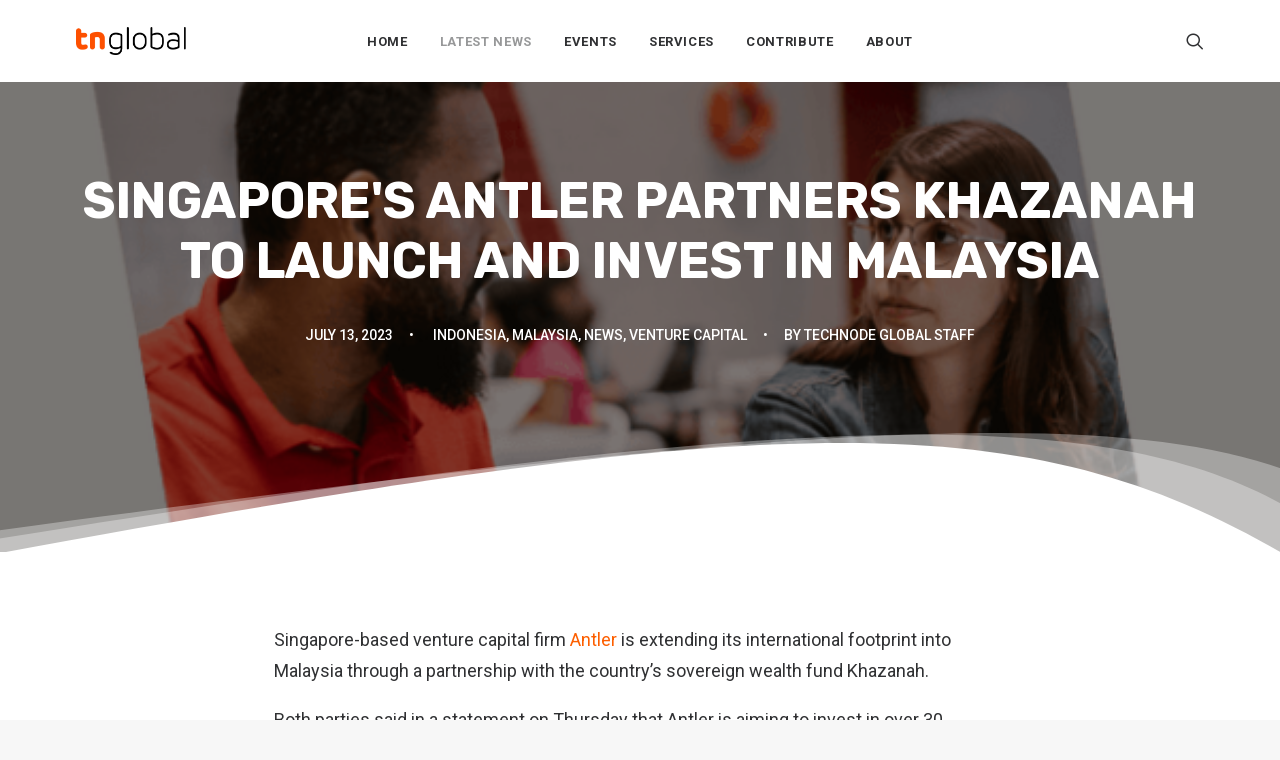

--- FILE ---
content_type: text/html; charset=UTF-8
request_url: https://technode.global/2023/07/13/singapores-antler-partners-khazanah-to-launch-and-invest-in-malaysia/
body_size: 18476
content:
<!DOCTYPE html>
<html class="no-touch" lang="en-US" xmlns="http://www.w3.org/1999/xhtml">
<head>
<meta http-equiv="Content-Type" content="text/html; charset=UTF-8">
<meta name="viewport" content="width=device-width, initial-scale=1">
<link rel="profile" href="https://gmpg.org/xfn/11">
<link rel="pingback" href="https://technode.global/xmlrpc.php">
<meta name='robots' content='index, follow, max-image-preview:large, max-snippet:-1, max-video-preview:-1' />

	<!-- This site is optimized with the Yoast SEO plugin v26.7 - https://yoast.com/wordpress/plugins/seo/ -->
	<title>Singapore&#039;s Antler partners Khazanah to launch and invest in Malaysia - TNGlobal</title>
	<meta name="description" content="Singapore-based venture capital firm Antler is extending its international footprint into Malaysia through a partnership with the sovereign wealth fund of Malaysia Khazanah. Khazanah said in a statement on Thursday that Antler is aiming to invest in over 30 startups across Malaysia over the next three years." />
	<link rel="canonical" href="https://technode.global/2023/07/13/singapores-antler-partners-khazanah-to-launch-and-invest-in-malaysia/" />
	<meta property="og:locale" content="en_US" />
	<meta property="og:type" content="article" />
	<meta property="og:title" content="Singapore&#039;s Antler partners Khazanah to launch and invest in Malaysia - TNGlobal" />
	<meta property="og:description" content="Singapore-based venture capital firm Antler is extending its international footprint into Malaysia through a partnership with the sovereign wealth fund of Malaysia Khazanah. Khazanah said in a statement on Thursday that Antler is aiming to invest in over 30 startups across Malaysia over the next three years." />
	<meta property="og:url" content="https://technode.global/2023/07/13/singapores-antler-partners-khazanah-to-launch-and-invest-in-malaysia/" />
	<meta property="og:site_name" content="TNGlobal" />
	<meta property="article:published_time" content="2023-07-13T05:58:32+00:00" />
	<meta property="article:modified_time" content="2023-07-13T08:23:59+00:00" />
	<meta property="og:image" content="https://technode.global/wp-content/uploads/2023/06/Screenshot-2023-06-08-091024.png" />
	<meta property="og:image:width" content="603" />
	<meta property="og:image:height" content="538" />
	<meta property="og:image:type" content="image/png" />
	<meta name="author" content="TechNode Global Staff" />
	<meta name="twitter:card" content="summary_large_image" />
	<meta name="twitter:creator" content="@jangelo@technode.com" />
	<meta name="twitter:label1" content="Written by" />
	<meta name="twitter:data1" content="TechNode Global Staff" />
	<meta name="twitter:label2" content="Est. reading time" />
	<meta name="twitter:data2" content="3 minutes" />
	<script type="application/ld+json" class="yoast-schema-graph">{"@context":"https://schema.org","@graph":[{"@type":"Article","@id":"https://technode.global/2023/07/13/singapores-antler-partners-khazanah-to-launch-and-invest-in-malaysia/#article","isPartOf":{"@id":"https://technode.global/2023/07/13/singapores-antler-partners-khazanah-to-launch-and-invest-in-malaysia/"},"author":{"name":"TechNode Global Staff","@id":"https://technode.global/#/schema/person/d3cc747b24b8231cfca62d94866f9016"},"headline":"Singapore&#8217;s Antler partners Khazanah to launch and invest in Malaysia","datePublished":"2023-07-13T05:58:32+00:00","dateModified":"2023-07-13T08:23:59+00:00","mainEntityOfPage":{"@id":"https://technode.global/2023/07/13/singapores-antler-partners-khazanah-to-launch-and-invest-in-malaysia/"},"wordCount":622,"publisher":{"@id":"https://technode.global/#organization"},"image":{"@id":"https://technode.global/2023/07/13/singapores-antler-partners-khazanah-to-launch-and-invest-in-malaysia/#primaryimage"},"thumbnailUrl":"https://technode.global/wp-content/uploads/2023/06/Screenshot-2023-06-08-091024.png","keywords":["Antler","Khazanah"],"articleSection":["Indonesia","Malaysia","News","Venture Capital"],"inLanguage":"en-US"},{"@type":"WebPage","@id":"https://technode.global/2023/07/13/singapores-antler-partners-khazanah-to-launch-and-invest-in-malaysia/","url":"https://technode.global/2023/07/13/singapores-antler-partners-khazanah-to-launch-and-invest-in-malaysia/","name":"Singapore's Antler partners Khazanah to launch and invest in Malaysia - TNGlobal","isPartOf":{"@id":"https://technode.global/#website"},"primaryImageOfPage":{"@id":"https://technode.global/2023/07/13/singapores-antler-partners-khazanah-to-launch-and-invest-in-malaysia/#primaryimage"},"image":{"@id":"https://technode.global/2023/07/13/singapores-antler-partners-khazanah-to-launch-and-invest-in-malaysia/#primaryimage"},"thumbnailUrl":"https://technode.global/wp-content/uploads/2023/06/Screenshot-2023-06-08-091024.png","datePublished":"2023-07-13T05:58:32+00:00","dateModified":"2023-07-13T08:23:59+00:00","description":"Singapore-based venture capital firm Antler is extending its international footprint into Malaysia through a partnership with the sovereign wealth fund of Malaysia Khazanah. Khazanah said in a statement on Thursday that Antler is aiming to invest in over 30 startups across Malaysia over the next three years.","breadcrumb":{"@id":"https://technode.global/2023/07/13/singapores-antler-partners-khazanah-to-launch-and-invest-in-malaysia/#breadcrumb"},"inLanguage":"en-US","potentialAction":[{"@type":"ReadAction","target":["https://technode.global/2023/07/13/singapores-antler-partners-khazanah-to-launch-and-invest-in-malaysia/"]}]},{"@type":"ImageObject","inLanguage":"en-US","@id":"https://technode.global/2023/07/13/singapores-antler-partners-khazanah-to-launch-and-invest-in-malaysia/#primaryimage","url":"https://technode.global/wp-content/uploads/2023/06/Screenshot-2023-06-08-091024.png","contentUrl":"https://technode.global/wp-content/uploads/2023/06/Screenshot-2023-06-08-091024.png","width":603,"height":538,"caption":"Antler"},{"@type":"BreadcrumbList","@id":"https://technode.global/2023/07/13/singapores-antler-partners-khazanah-to-launch-and-invest-in-malaysia/#breadcrumb","itemListElement":[{"@type":"ListItem","position":1,"name":"Homepage","item":"https://technode.global/"},{"@type":"ListItem","position":2,"name":"Home 2","item":"https://technode.global/home-2/"},{"@type":"ListItem","position":3,"name":"Singapore&#8217;s Antler partners Khazanah to launch and invest in Malaysia"}]},{"@type":"WebSite","@id":"https://technode.global/#website","url":"https://technode.global/","name":"TNGlobal","description":"Latest news and trends about tech","publisher":{"@id":"https://technode.global/#organization"},"potentialAction":[{"@type":"SearchAction","target":{"@type":"EntryPoint","urlTemplate":"https://technode.global/?s={search_term_string}"},"query-input":{"@type":"PropertyValueSpecification","valueRequired":true,"valueName":"search_term_string"}}],"inLanguage":"en-US"},{"@type":"Organization","@id":"https://technode.global/#organization","name":"TechNode Global","url":"https://technode.global/","logo":{"@type":"ImageObject","inLanguage":"en-US","@id":"https://technode.global/#/schema/logo/image/","url":"https://technode.global/wp-content/uploads/2021/07/TG_round_orange.png","contentUrl":"https://technode.global/wp-content/uploads/2021/07/TG_round_orange.png","width":1042,"height":1042,"caption":"TechNode Global"},"image":{"@id":"https://technode.global/#/schema/logo/image/"}},{"@type":"Person","@id":"https://technode.global/#/schema/person/d3cc747b24b8231cfca62d94866f9016","name":"TechNode Global Staff","image":{"@type":"ImageObject","inLanguage":"en-US","@id":"https://technode.global/#/schema/person/image/","url":"https://secure.gravatar.com/avatar/a9c20491a308964c99b2305585b6e35bbf21744d1769187402c81eed9fa46654?s=96&d=mm&r=g","contentUrl":"https://secure.gravatar.com/avatar/a9c20491a308964c99b2305585b6e35bbf21744d1769187402c81eed9fa46654?s=96&d=mm&r=g","caption":"TechNode Global Staff"},"sameAs":["https://x.com/jangelo@technode.com"],"url":"https://technode.global/author/staff/"}]}</script>
	<!-- / Yoast SEO plugin. -->


<link rel='dns-prefetch' href='//www.googletagmanager.com' />
<link rel='dns-prefetch' href='//fonts.googleapis.com' />
<link rel="alternate" type="application/rss+xml" title="TNGlobal &raquo; Feed" href="https://technode.global/feed/" />
<link rel="alternate" type="text/calendar" title="TNGlobal &raquo; iCal Feed" href="https://technode.global/all-events/?ical=1" />
<link rel="alternate" title="oEmbed (JSON)" type="application/json+oembed" href="https://technode.global/wp-json/oembed/1.0/embed?url=https%3A%2F%2Ftechnode.global%2F2023%2F07%2F13%2Fsingapores-antler-partners-khazanah-to-launch-and-invest-in-malaysia%2F" />
<link rel="alternate" title="oEmbed (XML)" type="text/xml+oembed" href="https://technode.global/wp-json/oembed/1.0/embed?url=https%3A%2F%2Ftechnode.global%2F2023%2F07%2F13%2Fsingapores-antler-partners-khazanah-to-launch-and-invest-in-malaysia%2F&#038;format=xml" />
		<style>
			.lazyload,
			.lazyloading {
				max-width: 100%;
			}
		</style>
		<!-- technode.global is managing ads with Advanced Ads 2.0.16 – https://wpadvancedads.com/ --><script id="techn-ready">
			window.advanced_ads_ready=function(e,a){a=a||"complete";var d=function(e){return"interactive"===a?"loading"!==e:"complete"===e};d(document.readyState)?e():document.addEventListener("readystatechange",(function(a){d(a.target.readyState)&&e()}),{once:"interactive"===a})},window.advanced_ads_ready_queue=window.advanced_ads_ready_queue||[];		</script>
		<style id='wp-img-auto-sizes-contain-inline-css' type='text/css'>
img:is([sizes=auto i],[sizes^="auto," i]){contain-intrinsic-size:3000px 1500px}
/*# sourceURL=wp-img-auto-sizes-contain-inline-css */
</style>
<style id='wp-emoji-styles-inline-css' type='text/css'>

	img.wp-smiley, img.emoji {
		display: inline !important;
		border: none !important;
		box-shadow: none !important;
		height: 1em !important;
		width: 1em !important;
		margin: 0 0.07em !important;
		vertical-align: -0.1em !important;
		background: none !important;
		padding: 0 !important;
	}
/*# sourceURL=wp-emoji-styles-inline-css */
</style>
<link rel='stylesheet' id='wp-block-library-css' href='https://technode.global/wp-includes/css/dist/block-library/style.min.css?ver=6.9' type='text/css' media='all' />
<style id='global-styles-inline-css' type='text/css'>
:root{--wp--preset--aspect-ratio--square: 1;--wp--preset--aspect-ratio--4-3: 4/3;--wp--preset--aspect-ratio--3-4: 3/4;--wp--preset--aspect-ratio--3-2: 3/2;--wp--preset--aspect-ratio--2-3: 2/3;--wp--preset--aspect-ratio--16-9: 16/9;--wp--preset--aspect-ratio--9-16: 9/16;--wp--preset--color--black: #000000;--wp--preset--color--cyan-bluish-gray: #abb8c3;--wp--preset--color--white: #ffffff;--wp--preset--color--pale-pink: #f78da7;--wp--preset--color--vivid-red: #cf2e2e;--wp--preset--color--luminous-vivid-orange: #ff6900;--wp--preset--color--luminous-vivid-amber: #fcb900;--wp--preset--color--light-green-cyan: #7bdcb5;--wp--preset--color--vivid-green-cyan: #00d084;--wp--preset--color--pale-cyan-blue: #8ed1fc;--wp--preset--color--vivid-cyan-blue: #0693e3;--wp--preset--color--vivid-purple: #9b51e0;--wp--preset--gradient--vivid-cyan-blue-to-vivid-purple: linear-gradient(135deg,rgb(6,147,227) 0%,rgb(155,81,224) 100%);--wp--preset--gradient--light-green-cyan-to-vivid-green-cyan: linear-gradient(135deg,rgb(122,220,180) 0%,rgb(0,208,130) 100%);--wp--preset--gradient--luminous-vivid-amber-to-luminous-vivid-orange: linear-gradient(135deg,rgb(252,185,0) 0%,rgb(255,105,0) 100%);--wp--preset--gradient--luminous-vivid-orange-to-vivid-red: linear-gradient(135deg,rgb(255,105,0) 0%,rgb(207,46,46) 100%);--wp--preset--gradient--very-light-gray-to-cyan-bluish-gray: linear-gradient(135deg,rgb(238,238,238) 0%,rgb(169,184,195) 100%);--wp--preset--gradient--cool-to-warm-spectrum: linear-gradient(135deg,rgb(74,234,220) 0%,rgb(151,120,209) 20%,rgb(207,42,186) 40%,rgb(238,44,130) 60%,rgb(251,105,98) 80%,rgb(254,248,76) 100%);--wp--preset--gradient--blush-light-purple: linear-gradient(135deg,rgb(255,206,236) 0%,rgb(152,150,240) 100%);--wp--preset--gradient--blush-bordeaux: linear-gradient(135deg,rgb(254,205,165) 0%,rgb(254,45,45) 50%,rgb(107,0,62) 100%);--wp--preset--gradient--luminous-dusk: linear-gradient(135deg,rgb(255,203,112) 0%,rgb(199,81,192) 50%,rgb(65,88,208) 100%);--wp--preset--gradient--pale-ocean: linear-gradient(135deg,rgb(255,245,203) 0%,rgb(182,227,212) 50%,rgb(51,167,181) 100%);--wp--preset--gradient--electric-grass: linear-gradient(135deg,rgb(202,248,128) 0%,rgb(113,206,126) 100%);--wp--preset--gradient--midnight: linear-gradient(135deg,rgb(2,3,129) 0%,rgb(40,116,252) 100%);--wp--preset--font-size--small: 13px;--wp--preset--font-size--medium: 20px;--wp--preset--font-size--large: 36px;--wp--preset--font-size--x-large: 42px;--wp--preset--spacing--20: 0.44rem;--wp--preset--spacing--30: 0.67rem;--wp--preset--spacing--40: 1rem;--wp--preset--spacing--50: 1.5rem;--wp--preset--spacing--60: 2.25rem;--wp--preset--spacing--70: 3.38rem;--wp--preset--spacing--80: 5.06rem;--wp--preset--shadow--natural: 6px 6px 9px rgba(0, 0, 0, 0.2);--wp--preset--shadow--deep: 12px 12px 50px rgba(0, 0, 0, 0.4);--wp--preset--shadow--sharp: 6px 6px 0px rgba(0, 0, 0, 0.2);--wp--preset--shadow--outlined: 6px 6px 0px -3px rgb(255, 255, 255), 6px 6px rgb(0, 0, 0);--wp--preset--shadow--crisp: 6px 6px 0px rgb(0, 0, 0);}:where(.is-layout-flex){gap: 0.5em;}:where(.is-layout-grid){gap: 0.5em;}body .is-layout-flex{display: flex;}.is-layout-flex{flex-wrap: wrap;align-items: center;}.is-layout-flex > :is(*, div){margin: 0;}body .is-layout-grid{display: grid;}.is-layout-grid > :is(*, div){margin: 0;}:where(.wp-block-columns.is-layout-flex){gap: 2em;}:where(.wp-block-columns.is-layout-grid){gap: 2em;}:where(.wp-block-post-template.is-layout-flex){gap: 1.25em;}:where(.wp-block-post-template.is-layout-grid){gap: 1.25em;}.has-black-color{color: var(--wp--preset--color--black) !important;}.has-cyan-bluish-gray-color{color: var(--wp--preset--color--cyan-bluish-gray) !important;}.has-white-color{color: var(--wp--preset--color--white) !important;}.has-pale-pink-color{color: var(--wp--preset--color--pale-pink) !important;}.has-vivid-red-color{color: var(--wp--preset--color--vivid-red) !important;}.has-luminous-vivid-orange-color{color: var(--wp--preset--color--luminous-vivid-orange) !important;}.has-luminous-vivid-amber-color{color: var(--wp--preset--color--luminous-vivid-amber) !important;}.has-light-green-cyan-color{color: var(--wp--preset--color--light-green-cyan) !important;}.has-vivid-green-cyan-color{color: var(--wp--preset--color--vivid-green-cyan) !important;}.has-pale-cyan-blue-color{color: var(--wp--preset--color--pale-cyan-blue) !important;}.has-vivid-cyan-blue-color{color: var(--wp--preset--color--vivid-cyan-blue) !important;}.has-vivid-purple-color{color: var(--wp--preset--color--vivid-purple) !important;}.has-black-background-color{background-color: var(--wp--preset--color--black) !important;}.has-cyan-bluish-gray-background-color{background-color: var(--wp--preset--color--cyan-bluish-gray) !important;}.has-white-background-color{background-color: var(--wp--preset--color--white) !important;}.has-pale-pink-background-color{background-color: var(--wp--preset--color--pale-pink) !important;}.has-vivid-red-background-color{background-color: var(--wp--preset--color--vivid-red) !important;}.has-luminous-vivid-orange-background-color{background-color: var(--wp--preset--color--luminous-vivid-orange) !important;}.has-luminous-vivid-amber-background-color{background-color: var(--wp--preset--color--luminous-vivid-amber) !important;}.has-light-green-cyan-background-color{background-color: var(--wp--preset--color--light-green-cyan) !important;}.has-vivid-green-cyan-background-color{background-color: var(--wp--preset--color--vivid-green-cyan) !important;}.has-pale-cyan-blue-background-color{background-color: var(--wp--preset--color--pale-cyan-blue) !important;}.has-vivid-cyan-blue-background-color{background-color: var(--wp--preset--color--vivid-cyan-blue) !important;}.has-vivid-purple-background-color{background-color: var(--wp--preset--color--vivid-purple) !important;}.has-black-border-color{border-color: var(--wp--preset--color--black) !important;}.has-cyan-bluish-gray-border-color{border-color: var(--wp--preset--color--cyan-bluish-gray) !important;}.has-white-border-color{border-color: var(--wp--preset--color--white) !important;}.has-pale-pink-border-color{border-color: var(--wp--preset--color--pale-pink) !important;}.has-vivid-red-border-color{border-color: var(--wp--preset--color--vivid-red) !important;}.has-luminous-vivid-orange-border-color{border-color: var(--wp--preset--color--luminous-vivid-orange) !important;}.has-luminous-vivid-amber-border-color{border-color: var(--wp--preset--color--luminous-vivid-amber) !important;}.has-light-green-cyan-border-color{border-color: var(--wp--preset--color--light-green-cyan) !important;}.has-vivid-green-cyan-border-color{border-color: var(--wp--preset--color--vivid-green-cyan) !important;}.has-pale-cyan-blue-border-color{border-color: var(--wp--preset--color--pale-cyan-blue) !important;}.has-vivid-cyan-blue-border-color{border-color: var(--wp--preset--color--vivid-cyan-blue) !important;}.has-vivid-purple-border-color{border-color: var(--wp--preset--color--vivid-purple) !important;}.has-vivid-cyan-blue-to-vivid-purple-gradient-background{background: var(--wp--preset--gradient--vivid-cyan-blue-to-vivid-purple) !important;}.has-light-green-cyan-to-vivid-green-cyan-gradient-background{background: var(--wp--preset--gradient--light-green-cyan-to-vivid-green-cyan) !important;}.has-luminous-vivid-amber-to-luminous-vivid-orange-gradient-background{background: var(--wp--preset--gradient--luminous-vivid-amber-to-luminous-vivid-orange) !important;}.has-luminous-vivid-orange-to-vivid-red-gradient-background{background: var(--wp--preset--gradient--luminous-vivid-orange-to-vivid-red) !important;}.has-very-light-gray-to-cyan-bluish-gray-gradient-background{background: var(--wp--preset--gradient--very-light-gray-to-cyan-bluish-gray) !important;}.has-cool-to-warm-spectrum-gradient-background{background: var(--wp--preset--gradient--cool-to-warm-spectrum) !important;}.has-blush-light-purple-gradient-background{background: var(--wp--preset--gradient--blush-light-purple) !important;}.has-blush-bordeaux-gradient-background{background: var(--wp--preset--gradient--blush-bordeaux) !important;}.has-luminous-dusk-gradient-background{background: var(--wp--preset--gradient--luminous-dusk) !important;}.has-pale-ocean-gradient-background{background: var(--wp--preset--gradient--pale-ocean) !important;}.has-electric-grass-gradient-background{background: var(--wp--preset--gradient--electric-grass) !important;}.has-midnight-gradient-background{background: var(--wp--preset--gradient--midnight) !important;}.has-small-font-size{font-size: var(--wp--preset--font-size--small) !important;}.has-medium-font-size{font-size: var(--wp--preset--font-size--medium) !important;}.has-large-font-size{font-size: var(--wp--preset--font-size--large) !important;}.has-x-large-font-size{font-size: var(--wp--preset--font-size--x-large) !important;}
/*# sourceURL=global-styles-inline-css */
</style>

<style id='classic-theme-styles-inline-css' type='text/css'>
/*! This file is auto-generated */
.wp-block-button__link{color:#fff;background-color:#32373c;border-radius:9999px;box-shadow:none;text-decoration:none;padding:calc(.667em + 2px) calc(1.333em + 2px);font-size:1.125em}.wp-block-file__button{background:#32373c;color:#fff;text-decoration:none}
/*# sourceURL=/wp-includes/css/classic-themes.min.css */
</style>
<link rel='stylesheet' id='uncodefont-google-css' href='//fonts.googleapis.com/css?family=Rubik%3A300%2C300italic%2Cregular%2Citalic%2C500%2C500italic%2C700%2C700italic%2C900%2C900italic%7CRoboto%3A100%2C100italic%2C300%2C300italic%2Cregular%2Citalic%2C500%2C500italic%2C700%2C700italic%2C900%2C900italic%7CBebas+Neue%3Aregular&#038;subset=latin%2Clatin-ext%2Chebrew%2Ccyrillic%2Cvietnamese%2Cgreek-ext%2Ccyrillic-ext%2Cgreek&#038;ver=2.8.12' type='text/css' media='all' />
<link rel='stylesheet' id='usp_style-css' href='https://technode.global/wp-content/plugins/user-submitted-posts/resources/usp.css?ver=20260113' type='text/css' media='all' />
<link rel='stylesheet' id='uncode-style-css' href='https://technode.global/wp-content/themes/uncode/library/css/style.css?ver=814373208' type='text/css' media='all' />
<style id='uncode-style-inline-css' type='text/css'>

@media (max-width: 959px) { .navbar-brand > * { height: 16px !important;}}
@media (min-width: 960px) { .limit-width { max-width: 1200px; margin: auto;}}
.menu-primary ul.menu-smart > li > a, .menu-primary ul.menu-smart li.dropdown > a, .menu-primary ul.menu-smart li.mega-menu > a, .vmenu-container ul.menu-smart > li > a, .vmenu-container ul.menu-smart li.dropdown > a { text-transform: uppercase; }
body.menu-custom-padding .col-lg-0.logo-container, body.menu-custom-padding .col-lg-2.logo-container, body.menu-custom-padding .col-lg-12 .logo-container, body.menu-custom-padding .col-lg-4.logo-container { padding-top: 27px; padding-bottom: 27px; }
body.menu-custom-padding .col-lg-0.logo-container.shrinked, body.menu-custom-padding .col-lg-2.logo-container.shrinked, body.menu-custom-padding .col-lg-12 .logo-container.shrinked, body.menu-custom-padding .col-lg-4.logo-container.shrinked { padding-top: 18px; padding-bottom: 18px; }
@media (max-width: 959px) { body.menu-custom-padding .menu-container .logo-container { padding-top: 18px !important; padding-bottom: 18px !important; } }
#changer-back-color { transition: background-color 1000ms cubic-bezier(0.25, 1, 0.5, 1) !important; } #changer-back-color > div { transition: opacity 1000ms cubic-bezier(0.25, 1, 0.5, 1) !important; } body.bg-changer-init.disable-hover .main-wrapper .style-light,  body.bg-changer-init.disable-hover .main-wrapper .style-light h1,  body.bg-changer-init.disable-hover .main-wrapper .style-light h2, body.bg-changer-init.disable-hover .main-wrapper .style-light h3, body.bg-changer-init.disable-hover .main-wrapper .style-light h4, body.bg-changer-init.disable-hover .main-wrapper .style-light h5, body.bg-changer-init.disable-hover .main-wrapper .style-light h6, body.bg-changer-init.disable-hover .main-wrapper .style-light a, body.bg-changer-init.disable-hover .main-wrapper .style-dark, body.bg-changer-init.disable-hover .main-wrapper .style-dark h1, body.bg-changer-init.disable-hover .main-wrapper .style-dark h2, body.bg-changer-init.disable-hover .main-wrapper .style-dark h3, body.bg-changer-init.disable-hover .main-wrapper .style-dark h4, body.bg-changer-init.disable-hover .main-wrapper .style-dark h5, body.bg-changer-init.disable-hover .main-wrapper .style-dark h6, body.bg-changer-init.disable-hover .main-wrapper .style-dark a { transition: color 1000ms cubic-bezier(0.25, 1, 0.5, 1) !important; }
/*# sourceURL=uncode-style-inline-css */
</style>
<link rel='stylesheet' id='uncode-icons-css' href='https://technode.global/wp-content/themes/uncode/library/css/uncode-icons.css?ver=814373208' type='text/css' media='all' />
<link rel='stylesheet' id='uncode-custom-style-css' href='https://technode.global/wp-content/themes/uncode/library/css/style-custom.css?ver=814373208' type='text/css' media='all' />
<style id='uncode-custom-style-inline-css' type='text/css'>
.isotope-filters ul.menu-smart li span a {font-size:14px;}.style-light .color-violet .separator-break {border-color:#8f00ff;}.style-light .color-green .separator-break {border-color:#4fed00;}.style-light .color-blue .separator-break {border-color:#11f5ff;}.tmb .t-entry-excerpt p, .tmb .t-entry-title+p {font-size:16px;}.post p {font-size:18px;}@media (max-width:959px) {.menu-container .logo-container {padding-left:24px !important;padding-right:24px !important;}.mobile-menu-button {padding-left:24px;padding-right:24px;}.main-container .row-container .row-parent {padding:0 24px;}.main-container .row-container .double-top-padding {padding-top:24px;}.main-container .row-container .row-parent .post-content>p {text-align:justify;}.header-wrapper .header-content-inner>.header-title>span {line-height:1.3;}.alignleft {float:none;}}
/*# sourceURL=uncode-custom-style-inline-css */
</style>
<script type="text/javascript" src="https://technode.global/wp-includes/js/jquery/jquery.min.js?ver=3.7.1" id="jquery-core-js"></script>
<script type="text/javascript" src="https://technode.global/wp-includes/js/jquery/jquery-migrate.min.js?ver=3.4.1" id="jquery-migrate-js"></script>
<script type="text/javascript" src="https://technode.global/wp-content/plugins/user-submitted-posts/resources/jquery.chosen.js?ver=20260113" id="usp_chosen-js"></script>
<script type="text/javascript" src="https://technode.global/wp-content/plugins/user-submitted-posts/resources/jquery.cookie.js?ver=20260113" id="usp_cookie-js"></script>
<script type="text/javascript" src="https://technode.global/wp-content/plugins/user-submitted-posts/resources/jquery.parsley.min.js?ver=20260113" id="usp_parsley-js"></script>
<script type="text/javascript" id="usp_core-js-before">
/* <![CDATA[ */
var usp_custom_field = "usp_custom_field"; var usp_custom_field_2 = "usp_custom_field_2"; var usp_custom_checkbox = "usp_custom_checkbox"; var usp_case_sensitivity = "false"; var usp_min_images = 1; var usp_max_images = 3; var usp_parsley_error = "Incorrect response."; var usp_multiple_cats = 1; var usp_existing_tags = 0; var usp_recaptcha_disp = "hide"; var usp_recaptcha_vers = "2"; var usp_recaptcha_key = ""; var challenge_nonce = "44e559b1c2"; var ajax_url = "https:\/\/technode.global\/wp-admin\/admin-ajax.php"; 
//# sourceURL=usp_core-js-before
/* ]]> */
</script>
<script type="text/javascript" src="https://technode.global/wp-content/plugins/user-submitted-posts/resources/jquery.usp.core.js?ver=20260113" id="usp_core-js"></script>
<script type="text/javascript" src="/wp-content/themes/uncode/library/js/ai-uncode.js" id="uncodeAI" data-home="/" data-path="/" data-breakpoints-images="720,1032,1440,2064,2880" id="ai-uncode-js"></script>
<script type="text/javascript" id="uncode-init-js-extra">
/* <![CDATA[ */
var SiteParameters = {"days":"days","hours":"hours","minutes":"minutes","seconds":"seconds","constant_scroll":"on","scroll_speed":"2","parallax_factor":"0.25","loading":"Loading\u2026","slide_name":"slide","slide_footer":"footer","ajax_url":"https://technode.global/wp-admin/admin-ajax.php","nonce_adaptive_images":"895bae636c","nonce_srcset_async":"e571ac2adf","enable_debug":"","block_mobile_videos":"","is_frontend_editor":"","main_width":["1200","px"],"mobile_parallax_allowed":"","listen_for_screen_update":"1","wireframes_plugin_active":"1","sticky_elements":"off","resize_quality":"80","register_metadata":"","bg_changer_time":"1000","update_wc_fragments":"1","optimize_shortpixel_image":"","menu_mobile_offcanvas_gap":"45","custom_cursor_selector":"[href], .trigger-overlay, .owl-next, .owl-prev, .owl-dot, input[type=\"submit\"], input[type=\"checkbox\"], button[type=\"submit\"], a[class^=\"ilightbox\"], .ilightbox-thumbnail, .ilightbox-prev, .ilightbox-next, .overlay-close, .unmodal-close, .qty-inset \u003E span, .share-button li, .uncode-post-titles .tmb.tmb-click-area, .btn-link, .tmb-click-row .t-inside, .lg-outer button, .lg-thumb img, a[data-lbox], .uncode-close-offcanvas-overlay","mobile_parallax_animation":"","lbox_enhanced":"","native_media_player":"1","vimeoPlayerParams":"?autoplay=0","ajax_filter_key_search":"key","ajax_filter_key_unfilter":"unfilter","index_pagination_disable_scroll":"","index_pagination_scroll_to":"","uncode_wc_popup_cart_qty":"","disable_hover_hack":"","uncode_adaptive":"1","ai_breakpoints":"720,1032,1440,2064,2880"};
//# sourceURL=uncode-init-js-extra
/* ]]> */
</script>
<script type="text/javascript" src="https://technode.global/wp-content/themes/uncode/library/js/init.js?ver=814373208" id="uncode-init-js"></script>

<!-- Google tag (gtag.js) snippet added by Site Kit -->
<!-- Google Analytics snippet added by Site Kit -->
<script type="text/javascript" src="https://www.googletagmanager.com/gtag/js?id=GT-MQBL4FF" id="google_gtagjs-js" async></script>
<script type="text/javascript" id="google_gtagjs-js-after">
/* <![CDATA[ */
window.dataLayer = window.dataLayer || [];function gtag(){dataLayer.push(arguments);}
gtag("set","linker",{"domains":["technode.global"]});
gtag("js", new Date());
gtag("set", "developer_id.dZTNiMT", true);
gtag("config", "GT-MQBL4FF");
//# sourceURL=google_gtagjs-js-after
/* ]]> */
</script>
<script></script><link rel="https://api.w.org/" href="https://technode.global/wp-json/" /><link rel="alternate" title="JSON" type="application/json" href="https://technode.global/wp-json/wp/v2/posts/50740" /><link rel="EditURI" type="application/rsd+xml" title="RSD" href="https://technode.global/xmlrpc.php?rsd" />
<link rel='shortlink' href='https://technode.global/?p=50740' />
<style type="text/css">
.feedzy-rss-link-icon:after {
	content: url("https://technode.global/wp-content/plugins/feedzy-rss-feeds/img/external-link.png");
	margin-left: 3px;
}
</style>
		<meta name="generator" content="Site Kit by Google 1.170.0" /><meta name="tec-api-version" content="v1"><meta name="tec-api-origin" content="https://technode.global"><link rel="alternate" href="https://technode.global/wp-json/tribe/events/v1/" />		<script>
			document.documentElement.className = document.documentElement.className.replace('no-js', 'js');
		</script>
				<style>
			.no-js img.lazyload {
				display: none;
			}

			figure.wp-block-image img.lazyloading {
				min-width: 150px;
			}

			.lazyload,
			.lazyloading {
				--smush-placeholder-width: 100px;
				--smush-placeholder-aspect-ratio: 1/1;
				width: var(--smush-image-width, var(--smush-placeholder-width)) !important;
				aspect-ratio: var(--smush-image-aspect-ratio, var(--smush-placeholder-aspect-ratio)) !important;
			}

						.lazyload, .lazyloading {
				opacity: 0;
			}

			.lazyloaded {
				opacity: 1;
				transition: opacity 200ms;
				transition-delay: 0ms;
			}

					</style>
		<link rel="icon" href="https://technode.global/wp-content/uploads/2020/05/cropped-technode-icon-2020_512x512-32x32.png" sizes="32x32" />
<link rel="icon" href="https://technode.global/wp-content/uploads/2020/05/cropped-technode-icon-2020_512x512-192x192.png" sizes="192x192" />
<link rel="apple-touch-icon" href="https://technode.global/wp-content/uploads/2020/05/cropped-technode-icon-2020_512x512-180x180.png" />
<meta name="msapplication-TileImage" content="https://technode.global/wp-content/uploads/2020/05/cropped-technode-icon-2020_512x512-270x270.png" />
<noscript><style> .wpb_animate_when_almost_visible { opacity: 1; }</style></noscript></head>
<body class="wp-singular post-template-default single single-post postid-50740 single-format-standard wp-theme-uncode style-color-lxmt-bg tribe-no-js page-template-uncode group-blog hormenu-position-left hmenu hmenu-position-center header-full-width main-center-align menu-mobile-transparent menu-custom-padding textual-accent-color menu-sticky-mobile menu-mobile-centered menu-mobile-animated mobile-parallax-not-allowed ilb-no-bounce qw-body-scroll-disabled menu-sticky-fix no-qty-fx wpb-js-composer js-comp-ver-7.4 vc_responsive aa-prefix-techn-" data-border="0">
		<div id="vh_layout_help"></div><div class="body-borders" data-border="0"><div class="top-border body-border-shadow"></div><div class="right-border body-border-shadow"></div><div class="bottom-border body-border-shadow"></div><div class="left-border body-border-shadow"></div><div class="top-border style-light-bg"></div><div class="right-border style-light-bg"></div><div class="bottom-border style-light-bg"></div><div class="left-border style-light-bg"></div></div>	<div class="box-wrapper">
		<div class="box-container">
		<script type="text/javascript" id="initBox">UNCODE.initBox();</script>
		<div class="menu-wrapper menu-shrink menu-sticky menu-sticky-mobile menu-no-arrows">
													
													<header id="masthead" class="navbar menu-primary menu-light submenu-dark menu-transparent menu-add-padding style-light-original menu-absolute menu-animated menu-with-logo">
														<div class="menu-container style-color-xsdn-bg menu-no-borders">
															<div class="row-menu limit-width">
																<div class="row-menu-inner">
																	<div id="logo-container-mobile" class="col-lg-0 logo-container middle">
																		<div id="main-logo" class="navbar-header style-light">
																			<a href="https://technode.global/" class="navbar-brand" data-padding-shrink ="18" data-minheight="20" aria-label="TNGlobal"><div class="logo-image main-logo  logo-light" data-maxheight="28" style="height: 28px;"><img decoding="async" src="https://technode.global/wp-content/uploads/2023/08/tnglobal-logo.png" alt="logo" width="400" height="102" class="img-responsive" loading="lazy" /></div><div class="logo-image main-logo  logo-dark" data-maxheight="28" style="height: 28px;display:none;"><img decoding="async" src="https://technode.global/wp-content/uploads/2023/08/tnglobal-logo-light.png" alt="logo" width="400" height="102" class="img-responsive" loading="lazy" /></div></a>
																		</div>
																		<div class="mmb-container"><div class="mobile-additional-icons"></div><div class="mobile-menu-button mobile-menu-button-light lines-button"><span class="lines"><span></span></span></div></div>
																	</div>
																	<div class="col-lg-12 main-menu-container middle">
																		<div class="menu-horizontal menu-dd-shadow-xl ">
																			<div class="menu-horizontal-inner">
																				<div class="nav navbar-nav navbar-main navbar-nav-first"><ul id="menu-technode-global" class="menu-primary-inner menu-smart sm"><li id="menu-item-5677" class="menu-item menu-item-type-post_type menu-item-object-page menu-item-home menu-item-5677 menu-item-link"><a title="Home" href="https://technode.global/">Home<i class="fa fa-angle-right fa-dropdown"></i></a></li>
<li id="menu-item-48249" class="menu-item menu-item-type-taxonomy menu-item-object-category current-post-ancestor current-menu-parent current-post-parent menu-item-has-children menu-item-48249 dropdown menu-item-link"><a title="Latest News" href="https://technode.global/category/news/" data-toggle="dropdown" class="dropdown-toggle" data-type="title">Latest News<i class="fa fa-angle-down fa-dropdown"></i></a>
<ul role="menu" class="drop-menu">
	<li id="menu-item-10511" class="menu-item menu-item-type-custom menu-item-object-custom menu-item-home menu-item-has-children menu-item-10511 dropdown"><a title="Sections" href="https://technode.global/#" data-type="title">Sections<i class="fa fa-angle-down fa-dropdown"></i></a>
	<ul role="menu" class="drop-menu">
		<li id="menu-item-10512" class="menu-item menu-item-type-custom menu-item-object-custom menu-item-10512"><a title="Analysis" href="https://technode.global/category/analysis/">Analysis<i class="fa fa-angle-right fa-dropdown"></i></a></li>
		<li id="menu-item-10516" class="menu-item menu-item-type-custom menu-item-object-custom menu-item-10516"><a title="News" href="https://technode.global/category/news/">News<i class="fa fa-angle-right fa-dropdown"></i></a></li>
		<li id="menu-item-10514" class="menu-item menu-item-type-custom menu-item-object-custom menu-item-10514"><a title="Opinions" href="https://technode.global/category/opinion/">Opinions<i class="fa fa-angle-right fa-dropdown"></i></a></li>
		<li id="menu-item-10513" class="menu-item menu-item-type-custom menu-item-object-custom menu-item-10513"><a title="Overviews" href="https://technode.global/category/overviews/">Overviews<i class="fa fa-angle-right fa-dropdown"></i></a></li>
		<li id="menu-item-10656" class="menu-item menu-item-type-custom menu-item-object-custom menu-item-10656"><a title="Q&amp;A" href="https://technode.global/category/qa/">Q&#038;A<i class="fa fa-angle-right fa-dropdown"></i></a></li>
		<li id="menu-item-10515" class="menu-item menu-item-type-custom menu-item-object-custom menu-item-10515"><a title="Startup Profiles" href="https://technode.global/category/startup-profiles/">Startup Profiles<i class="fa fa-angle-right fa-dropdown"></i></a></li>
		<li id="menu-item-12714" class="menu-item menu-item-type-custom menu-item-object-custom menu-item-12714"><a title="Community" href="https://technode.global/category/community/">Community<i class="fa fa-angle-right fa-dropdown"></i></a></li>
		<li id="menu-item-29674" class="menu-item menu-item-type-custom menu-item-object-custom menu-item-29674"><a title="Web3 in Focus" href="https://technode.global/category/web3">Web3 in Focus<i class="fa fa-angle-right fa-dropdown"></i></a></li>
		<li id="menu-item-11186" class="menu-item menu-item-type-taxonomy menu-item-object-category menu-item-11186"><a title="Video" href="https://technode.global/category/video/">Video<i class="fa fa-angle-right fa-dropdown"></i></a></li>
	</ul>
</li>
	<li id="menu-item-10517" class="menu-item menu-item-type-custom menu-item-object-custom menu-item-home menu-item-has-children menu-item-10517 dropdown"><a title="Markets" href="https://technode.global/#" data-type="title">Markets<i class="fa fa-angle-down fa-dropdown"></i></a>
	<ul role="menu" class="drop-menu">
		<li id="menu-item-10524" class="menu-item menu-item-type-custom menu-item-object-custom menu-item-10524"><a title="China" href="https://technode.global/category/onlocation/china/">China<i class="fa fa-angle-right fa-dropdown"></i></a></li>
		<li id="menu-item-10520" class="menu-item menu-item-type-custom menu-item-object-custom menu-item-10520"><a title="Indonesia" href="https://technode.global/category/onlocation/indonesia/">Indonesia<i class="fa fa-angle-right fa-dropdown"></i></a></li>
		<li id="menu-item-10526" class="menu-item menu-item-type-custom menu-item-object-custom menu-item-10526"><a title="Malaysia" href="https://technode.global/category/onlocation/malaysia/">Malaysia<i class="fa fa-angle-right fa-dropdown"></i></a></li>
		<li id="menu-item-10518" class="menu-item menu-item-type-custom menu-item-object-custom menu-item-10518"><a title="Philippines" href="https://technode.global/category/onlocation/philippines/">Philippines<i class="fa fa-angle-right fa-dropdown"></i></a></li>
		<li id="menu-item-10519" class="menu-item menu-item-type-custom menu-item-object-custom menu-item-10519"><a title="Singapore" href="https://technode.global/category/onlocation/singapore/">Singapore<i class="fa fa-angle-right fa-dropdown"></i></a></li>
		<li id="menu-item-10522" class="menu-item menu-item-type-custom menu-item-object-custom menu-item-10522"><a title="Thailand" href="https://technode.global/category/onlocation/thailand/">Thailand<i class="fa fa-angle-right fa-dropdown"></i></a></li>
		<li id="menu-item-10521" class="menu-item menu-item-type-custom menu-item-object-custom menu-item-10521"><a title="Vietnam" href="https://technode.global/category/onlocation/vietnam/">Vietnam<i class="fa fa-angle-right fa-dropdown"></i></a></li>
	</ul>
</li>
</ul>
</li>
<li id="menu-item-26261" class="menu-item menu-item-type-post_type menu-item-object-page menu-item-has-children menu-item-26261 dropdown menu-item-link"><a title="Events" href="https://technode.global/events/" data-toggle="dropdown" class="dropdown-toggle" data-type="title">Events<i class="fa fa-angle-down fa-dropdown"></i></a>
<ul role="menu" class="drop-menu">
	<li id="menu-item-108640" class="menu-item menu-item-type-custom menu-item-object-custom menu-item-108640"><a title="XIN Summit" href="https://technode.global/xin-summit">XIN Summit<i class="fa fa-angle-right fa-dropdown"></i></a></li>
	<li id="menu-item-100244" class="menu-item menu-item-type-post_type menu-item-object-page menu-item-has-children menu-item-100244 dropdown"><a title="ORIGIN Southeast Asia Conference" href="https://technode.global/origin/" data-type="title">ORIGIN Southeast Asia Conference<i class="fa fa-angle-down fa-dropdown"></i></a>
	<ul role="menu" class="drop-menu">
		<li id="menu-item-100341" class="menu-item menu-item-type-post_type menu-item-object-page menu-item-100341"><a title="ORIGIN Southeast Asia Conference 2025" href="https://technode.global/origin/">ORIGIN Southeast Asia Conference 2025<i class="fa fa-angle-right fa-dropdown"></i></a></li>
		<li id="menu-item-100335" class="menu-item menu-item-type-post_type menu-item-object-page menu-item-100335"><a title="ORIGIN Asia Tech Conference 2024" href="https://technode.global/origin-asia-tech-conference-2024/">ORIGIN Asia Tech Conference 2024<i class="fa fa-angle-right fa-dropdown"></i></a></li>
		<li id="menu-item-100339" class="menu-item menu-item-type-post_type menu-item-object-page menu-item-100339"><a title="ORIGIN Innovation Awards 2023" href="https://technode.global/origin-2023/innovation-awards/">ORIGIN Innovation Awards 2023<i class="fa fa-angle-right fa-dropdown"></i></a></li>
		<li id="menu-item-100340" class="menu-item menu-item-type-post_type menu-item-object-page menu-item-100340"><a title="Origin Innovation Awards 2022" href="https://technode.global/origin-innovation-awards-2022/">Origin Innovation Awards 2022<i class="fa fa-angle-right fa-dropdown"></i></a></li>
		<li id="menu-item-100336" class="menu-item menu-item-type-post_type menu-item-object-page menu-item-100336"><a title="ORIGIN Thailand 2019" href="https://technode.global/origin-2019/thailand-2019/">ORIGIN Thailand 2019<i class="fa fa-angle-right fa-dropdown"></i></a></li>
		<li id="menu-item-100338" class="menu-item menu-item-type-post_type menu-item-object-page menu-item-100338"><a title="ORIGIN Malaysia 2019" href="https://technode.global/origin-2019/malaysia-2019/">ORIGIN Malaysia 2019<i class="fa fa-angle-right fa-dropdown"></i></a></li>
		<li id="menu-item-100337" class="menu-item menu-item-type-post_type menu-item-object-page menu-item-100337"><a title="ORIGIN Singapore 2018" href="https://technode.global/origin-2019/singapore-2018/">ORIGIN Singapore 2018<i class="fa fa-angle-right fa-dropdown"></i></a></li>
	</ul>
</li>
	<li id="menu-item-56424" class="menu-item menu-item-type-post_type menu-item-object-page menu-item-has-children menu-item-56424 dropdown"><a title="Past Events" href="https://technode.global/events/" data-type="title">Past Events<i class="fa fa-angle-down fa-dropdown"></i></a>
	<ul role="menu" class="drop-menu">
		<li id="menu-item-102167" class="menu-item menu-item-type-post_type menu-item-object-page menu-item-102167"><a title="HaiNan SouthEast Asia AI Hardware Battle (HNSE AHB)" href="https://technode.global/hnse-ahb/">HaiNan SouthEast Asia AI Hardware Battle (HNSE AHB)<i class="fa fa-angle-right fa-dropdown"></i></a></li>
		<li id="menu-item-100344" class="menu-item menu-item-type-post_type menu-item-object-page menu-item-100344"><a title="TrustBridge Forum" href="https://technode.global/topics/trustbridge-forum/">TrustBridge Forum<i class="fa fa-angle-right fa-dropdown"></i></a></li>
		<li id="menu-item-100345" class="menu-item menu-item-type-post_type menu-item-object-page menu-item-100345"><a title="ITEC Global Entrepreneurship Competition" href="https://technode.global/itec-global-entrepreneurship-competition/">ITEC Global Entrepreneurship Competition<i class="fa fa-angle-right fa-dropdown"></i></a></li>
		<li id="menu-item-100346" class="menu-item menu-item-type-taxonomy menu-item-object-category menu-item-100346"><a title="Events Coverage" href="https://technode.global/category/events/">Events Coverage<i class="fa fa-angle-right fa-dropdown"></i></a></li>
	</ul>
</li>
	<li id="menu-item-108644" class="menu-item menu-item-type-custom menu-item-object-custom menu-item-108644"><a title="Event Calendar" href="https://technode.global/all-events">Event Calendar<i class="fa fa-angle-right fa-dropdown"></i></a></li>
</ul>
</li>
<li id="menu-item-6205" class="menu-item menu-item-type-post_type menu-item-object-page menu-item-6205 menu-item-link"><a title="Services" href="https://technode.global/services/">Services<i class="fa fa-angle-right fa-dropdown"></i></a></li>
<li id="menu-item-48248" class="menu-item menu-item-type-post_type menu-item-object-page menu-item-has-children menu-item-48248 dropdown menu-item-link"><a title="Contribute" href="https://technode.global/contribute/" data-toggle="dropdown" class="dropdown-toggle" data-type="title">Contribute<i class="fa fa-angle-down fa-dropdown"></i></a>
<ul role="menu" class="drop-menu">
	<li id="menu-item-68464" class="menu-item menu-item-type-custom menu-item-object-custom menu-item-68464"><a title="Community Archive" href="https://technode.global/insider">Community Archive<i class="fa fa-angle-right fa-dropdown"></i></a></li>
	<li id="menu-item-48273" class="menu-item menu-item-type-post_type menu-item-object-page menu-item-48273"><a title="Submit a Contribution" href="https://technode.global/contribute/">Submit a Contribution<i class="fa fa-angle-right fa-dropdown"></i></a></li>
</ul>
</li>
<li id="menu-item-5674" class="menu-item menu-item-type-post_type menu-item-object-page menu-item-has-children menu-item-5674 dropdown menu-item-link"><a title="About" href="https://technode.global/about/" data-toggle="dropdown" class="dropdown-toggle" data-type="title">About<i class="fa fa-angle-down fa-dropdown"></i></a>
<ul role="menu" class="drop-menu">
	<li id="menu-item-18038" class="menu-item menu-item-type-post_type menu-item-object-page menu-item-18038"><a title="Partner With Us" href="https://technode.global/partner-with-us/">Partner With Us<i class="fa fa-angle-right fa-dropdown"></i></a></li>
	<li id="menu-item-48274" class="menu-item menu-item-type-custom menu-item-object-custom menu-item-48274"><a title="Subscribe to Telegram Updates" href="https://t.me/technodeglobal">Subscribe to Telegram Updates<i class="fa fa-angle-right fa-dropdown"></i></a></li>
	<li id="menu-item-48275" class="menu-item menu-item-type-custom menu-item-object-custom menu-item-48275"><a title="Subscribe to Newsletter" href="https://technode.us4.list-manage.com/subscribe?u=bf53ae45bff406464a6418978&#038;id=9fd43a8988">Subscribe to Newsletter<i class="fa fa-angle-right fa-dropdown"></i></a></li>
	<li id="menu-item-48277" class="menu-item menu-item-type-custom menu-item-object-custom menu-item-48277"><a title="Follow us on Twitter" href="https://twitter.com/technodeglobal">Follow us on Twitter<i class="fa fa-angle-right fa-dropdown"></i></a></li>
	<li id="menu-item-48278" class="menu-item menu-item-type-custom menu-item-object-custom menu-item-48278"><a title="Follow us on LinkedIn" href="https://www.linkedin.com/company/technodeglobal/">Follow us on LinkedIn<i class="fa fa-angle-right fa-dropdown"></i></a></li>
	<li id="menu-item-48279" class="menu-item menu-item-type-custom menu-item-object-custom menu-item-48279"><a title="Follow us on Facebok" href="https://facebook.com/TechNodeGlobal">Follow us on Facebok<i class="fa fa-angle-right fa-dropdown"></i></a></li>
	<li id="menu-item-48281" class="menu-item menu-item-type-custom menu-item-object-custom menu-item-48281"><a title="Subscribe to our YouTube Channel" href="https://www.youtube.com/channel/UC--M5QsjorHoKnW_0J1W6Ew">Subscribe to our YouTube Channel<i class="fa fa-angle-right fa-dropdown"></i></a></li>
	<li id="menu-item-108442" class="menu-item menu-item-type-custom menu-item-object-custom menu-item-108442"><a title="TechNode Media Kit" href="https://technode.global/media-kit">TechNode Media Kit<i class="fa fa-angle-right fa-dropdown"></i></a></li>
</ul>
</li>
</ul></div><div class="uncode-close-offcanvas-mobile lines-button close navbar-mobile-el"><span class="lines"></span></div><div class="nav navbar-nav navbar-nav-last navbar-extra-icons"><ul class="menu-smart sm menu-icons menu-smart-social"><li class="menu-item-link search-icon style-light dropdown "><a href="#" class="trigger-overlay search-icon" data-area="search" data-container="box-container" aria-label="Search">
													<i class="fa fa-search3"></i><span class="desktop-hidden"><span>Search</span></span><i class="fa fa-angle-down fa-dropdown desktop-hidden"></i>
													</a><ul role="menu" class="drop-menu desktop-hidden">
														<li>
															<form class="search" method="get" action="https://technode.global/">
																<input type="search" class="search-field no-livesearch" placeholder="Search…" value="" name="s" title="Search…" /></form>
														</li>
													</ul></li></ul></div></div>
																		</div>
																	</div>
																</div>
															</div></div>
													</header>
												</div>			<script type="text/javascript" id="fixMenuHeight">UNCODE.fixMenuHeight();</script>
			<div class="main-wrapper">
				<div class="main-container">
					<div class="page-wrapper">
						<div class="sections-container">
<div id="page-header"><div class="header-wrapper header-uncode-block">
									<div data-parent="true" class="vc_row style-color-jevc-bg row-container with-zoomout with-parallax has-dividers" id="row-unique-0"><div class="row-background background-element">
											<div class="background-wrapper">
												<div class="background-inner adaptive-async" style="background-image: url(https://technode.global/wp-content/uploads/2023/06/Screenshot-2023-06-08-091024.png);background-repeat: no-repeat;background-position: center center;background-size: cover;" data-uniqueid="47195-959915" data-guid="https://technode.global/wp-content/uploads/2023/06/Screenshot-2023-06-08-091024.png" data-path="2023/06/Screenshot-2023-06-08-091024.png" data-width="603" data-height="538" data-singlew="12" data-singleh="null" data-crop=""></div>
												<div class="block-bg-overlay style-color-jevc-bg" style="opacity: 0.5;"></div>
											</div>
										</div><div class="row limit-width row-parent row-header" data-height-ratio="60" data-minheight="220"><div class="wpb_row row-inner"><div class="wpb_column pos-middle pos-center align_center column_parent col-lg-12 single-internal-gutter"><div class="uncol style-dark"  ><div class="uncoltable"><div class="uncell no-block-padding" ><div class="uncont"><div class="vc_custom_heading_wrap "><div class="heading-text el-text" ><h2 class="font-688131 fontsize-155944 font-weight-700 text-color-xsdn-color text-uppercase" ><span>Singapore's Antler partners Khazanah to launch and invest in Malaysia</span></h2></div><div class="clear"></div></div><div class="uncode-info-box  font-179467 h6 font-weight-500 text-uppercase" ><span class="date-info">July 13, 2023</span><span class="uncode-ib-separator uncode-ib-separator-symbol">&bull;</span><span class="category-info"> <a href="https://technode.global/category/onlocation/indonesia/" title="View all posts in Indonesia" class="">Indonesia</a>, <a href="https://technode.global/category/onlocation/malaysia/" title="View all posts in Malaysia" class="">Malaysia</a>, <a href="https://technode.global/category/news/" title="View all posts in News" class="">News</a>, <a href="https://technode.global/category/verticalfield/venture-capital/" title="View all posts in Venture Capital" class="">Venture Capital</a></span><span class="uncode-ib-separator uncode-ib-separator-symbol">&bull;</span><span class="author-wrap"><span class="author-info">By <a href="https://technode.global/author/staff/">TechNode Global Staff</a></span></span></div></div></div></div></div></div><script id="script-row-unique-0" data-row="script-row-unique-0" type="text/javascript" class="vc_controls">UNCODE.initRow(document.getElementById("row-unique-0"));</script></div></div><div class="uncode-divider-wrap uncode-divider-wrap-bottom z_index_0 uncode-divider-relative uncode-divider-flip" style="height: 150px;" data-height="150" data-unit="px"><svg version="1.1" class="uncode-row-divider uncode-row-divider-curve-asym-opacity" x="0px" y="0px" width="240px" height="24px" viewBox="0 0 240 24" enable-background="new 0 0 240 24" xml:space="preserve" preserveAspectRatio="none">
		<path fill="#ffffff" fill-opacity="0.33" d="M0,7.172V24h240v-4.516C97.769-1.212,33.652-5.596,0,7.172z"/>
		<path fill="#ffffff" fill-opacity="0.33" d="M0,14.252V24h240v-2.828C95.62-3.818,34.971-6.586,0,14.252z"/>
		<path fill="#ffffff" d="M0,24C47.91-5.717,92.93-5,239.521,24H0z"/>
		</svg></div></div><div class="header-scrolldown style-dark"><i class="fa fa-angle-down"></i></div></div></div><script type="text/javascript">UNCODE.initHeader();</script><article id="post-50740" class="page-body style-color-xsdn-bg post-50740 post type-post status-publish format-standard has-post-thumbnail hentry category-indonesia category-malaysia category-news category-venture-capital tag-antler tag-khazanah">
          <div class="post-wrapper">
          	<div class="post-body"><div class="post-content un-no-sidebar-layout" style="max-width: 804px; margin: auto;"><div class="row-container">
		  					<div class="row row-parent style-light double-top-padding double-bottom-padding">
									<p>Singapore-based venture capital firm<a href="https://www.antler.co/"> Antler</a> is extending its international footprint into Malaysia through a partnership with the country&#8217;s sovereign wealth fund Khazanah. </p>
<p>Both parties said in a statement on Thursday that Antler is aiming to invest in over 30 startups across Malaysia over the next three years.</p>
<p>It said that the partnership is to further establish Antler presence across six continents, which already includes Southeast Asia— with existing footholds in Singapore, Indonesia, and Vietnam. </p>
<p>It also said the strategic alliance serves to unearth and nurture Malaysia’s entrepreneurial talents and provide them access to Antler’s global platform and network, enabling them to establish themselves as the defining companies of tomorrow. </p>
<p>By drawing upon Antler’s global network of investors, founders, and advisors, it said this partnership will infuse new opportunities into the Malaysian entrepreneurial scene, and subsequently accelerate the growth trajectory of Malaysian entrepreneurs and startups, propelling them towards international expansion and success.</p>
<p>The partnership with Antler is the latest addition to Khazanah’s Future Malaysia Program, an initiative under its Dana Impak (Impact Fund) mandate, which aims to support the local start-up ecosystem of entrepreneurs, start-ups, venture capital, and corporate venture programs through collaborations with domestic and international partners. </p>
<p>Dana Impak is an MYR 6 billion ($1.3 billion) commitment over five years and is a key pillar under Khazanah’s Advancing Malaysia strategy.</p>
<p>“The strategic collaboration with Antler marks a new chapter in Malaysia’s entrepreneurial landscape, underscoring Khazanah’s unwavering commitment to introducing innovative and impactful solutions,&#8221; said Amirul Feisal Wan Zahir, Managing Director of Khazanah. </p>
<p>According to him, this is another step forward for Khazanah Future Malaysia Program, which aims to scale Malaysian ideas and businesses to be globally competitive.</p>
<p>“Going forward, we will continue to identify potential partners with proven track records, expertise, and strategic value proposition to join us in nurturing and empowering the next generation of Malaysian entrepreneurs through this programme, offering comprehensive support throughout the entire funding lifecycle, spanning from the pre-seed stage right up to the growth stage,&#8221; he added. </p>
<p>Antler is one of the most active early-stage investors globally and has invested in over 792 companies across 26 cities worldwide, amassing a cumulative portfolio value of $3.7 billion. The firm has a goal to back more than 6,000 by 2030.</p>
<p>Specializing in ‘Day Zero investing’, the firm takes a distinctive approach to fostering startup success, setting it apart from other entrepreneurial programs. </p>
<p>The firm is committed to supporting founders throughout their journey, starting from the pre-seed stage and extending all the way to Series A and beyond. </p>
<p>This includes support in co-founder matching, deep business model validation, provision of initial capital, expansion assistance, and securing follow-on funding. </p>
<p>With Antler’s comprehensive investment approach, startups are backed from their very earliest days through significant growth phases.</p>
<p>“We are on a mission to fundamentally improve the world by backing and investing in the world’s most exceptional people from Day Zero to greatness,&#8221; said Jussi Salovaara, Co-Founder and Managing Partner Asia, Antler.</p>
<p>According to him, founders scale their companies faster with Antler, where they can build remarkable teams, join a global community of founders, and access capital to accelerate growth. </p>
<p>&#8220;We are especially thrilled about partnering with Khazanah to unlock this opportunity for entrepreneurs in Malaysia,</p>
<p>&#8220;From its new Kuala Lumpur office, Antler is aiming to invest in over 30 startups across Malaysia over the next three years, with the inaugural Venture Generation Program set to begin in October 2023 and applications are currently open,&#8221; he added. </p>
<p>Antler currently has offices globally across most major entrepreneurial hubs in 26 cities, including Malaysia, Singapore, Jakarta, Ho Chi Minh, Austin, New York, London, Berlin, Stockholm, Bangalore, Seoul, Tokyo, and Sydney.</p>
<blockquote class="wp-embedded-content" data-secret="nUahWNo8OU"><p><a href="https://technode.global/2023/06/08/antler-closes-285m-emerging-growth-fund-to-back-industry-leaders/">Antler closes $285M emerging growth fund to back industry leaders</a></p></blockquote>
<p><iframe class="wp-embedded-content" sandbox="allow-scripts" security="restricted" style="position: absolute; clip: rect(1px, 1px, 1px, 1px);" title="&#8220;Antler closes $285M emerging growth fund to back industry leaders&#8221; &#8212; TechNode Global" src="https://technode.global/2023/06/08/antler-closes-285m-emerging-growth-fund-to-back-industry-leaders/embed/#?secret=R0rPcg9Qlz#?secret=nUahWNo8OU" data-secret="nUahWNo8OU" width="600" height="338" frameborder="0" marginwidth="0" marginheight="0" scrolling="no" loading="lazy"></iframe></p>
<div class="post-tag-share-container flex-left"><div class="widget-container post-tag-container uncont text-left"><div class="tagcloud"><a href="https://technode.global/tag/antler/" class="tag-cloud-link tag-link-2711 tag-link-position-1" style="font-size: 11px;">Antler</a>
<a href="https://technode.global/tag/khazanah/" class="tag-cloud-link tag-link-4037 tag-link-position-2" style="font-size: 11px;">Khazanah</a></div></div></div>
								</div>
							</div></div><div class="post-footer post-footer-light row-container"><div class="row-container">
		  					<div class="row row-parent style-light no-top-padding double-bottom-padding" style="max-width: 804px; margin: auto;">
									<div class="post-share">
	          						<div class="detail-container margin-auto">
													<div class="share-button share-buttons share-inline only-icon"></div>
												</div>
											</div>
								</div>
							</div></div></div><div class="row-container row-navigation row-navigation-light">
		  					<div class="row row-parent style-light limit-width">
									<nav class="post-navigation">
									<ul class="navigation"><li class="page-prev"><span class="btn-container"><a class="btn btn-link text-default-color btn-icon-left" href="https://technode.global/2023/07/13/malaysias-teleport-unveils-first-a321-freighter/" rel="prev"><i class="fa fa-angle-left"></i><span>Prev</span></a></span></li><li class="page-next"><span class="btn-container"><a class="btn btn-link text-default-color btn-icon-right" href="https://technode.global/2023/07/13/elon-musk-announces-new-ai-company-xai/" rel="next"><span>Next</span><i class="fa fa-angle-right"></i></a></span></li></ul><!-- .navigation -->
							</nav><!-- .post-navigation -->
								</div>
							</div>
          </div>
        </article>								</div><!-- sections container -->
							</div><!-- page wrapper -->
												<footer id="colophon" class="site-footer">
							<div data-parent="true" class="vc_row style-color-jevc-bg row-container mobile-hidden has-dividers" id="row-unique-1"><div class="uncode-divider-wrap uncode-divider-wrap-top z_index_0 uncode-divider-relative" style="height: 150px;" data-height="150" data-unit="px"><svg version="1.1" class="uncode-row-divider uncode-row-divider-curve-asym-opacity" x="0px" y="0px" width="240px" height="24px" viewBox="0 0 240 24" enable-background="new 0 0 240 24" xml:space="preserve" preserveAspectRatio="none">
		<path fill="#f7f7f7" fill-opacity="0.33" d="M0,7.172V24h240v-4.516C97.769-1.212,33.652-5.596,0,7.172z"/>
		<path fill="#f7f7f7" fill-opacity="0.33" d="M0,14.252V24h240v-2.828C95.62-3.818,34.971-6.586,0,14.252z"/>
		<path fill="#f7f7f7" d="M0,24C47.91-5.717,92.93-5,239.521,24H0z"/>
		</svg></div><div class="row double-top-padding double-bottom-padding single-h-padding limit-width row-parent"><div class="wpb_row row-inner"><div class="wpb_column pos-top pos-left align_left column_parent col-lg-3 col-md-33 half-internal-gutter"><div class="uncol style-dark"  ><div class="uncoltable"><div class="uncell no-block-padding" ><div class="uncont" style="max-width:156px;"><div  class="wpb_widgetised_column wpb_content_element">
		<div class="wpb_wrapper">
			
			<aside id="media_image-2" class="widget widget_media_image widget-container collapse-init sidebar-widgets"><h3 class="widget-title widget-title--hide-desktop">Image</h3><div class="widget-collapse-content"><a href="https://technode.global"><img width="125" height="32" src="https://technode.global/wp-content/uploads/2023/08/tnglobal-logo-light-350x89.png" class="image wp-image-54626  attachment-125x32 size-125x32" alt="" style="max-width: 100%; height: auto;" decoding="async" loading="lazy" /></a></aside>
		</div>
	</div>
</div></div></div></div></div><div class="wpb_column pos-top pos-left align_left column_parent col-lg-3 tablet-hidden col-md-25 single-internal-gutter"><div class="uncol style-dark"  ><div class="uncoltable"><div class="uncell no-block-padding" ><div class="uncont"><div  class="wpb_widgetised_column wpb_content_element">
		<div class="wpb_wrapper">
			
			<aside id="text-2" class="widget widget_text widget-container collapse-init sidebar-widgets"><h3 class="widget-title widget-title--hide-desktop">Text</h3><div class="widget-collapse-content">			<div class="textwidget"><div style="font-size: 12px; font-weight: bold; letter-spacing: 0.05em; text-transform: uppercase; margin-bottom: 34px;">Sections</div>
<p><a href="https://technode.global/category/analysis/">Analysis</a><br />
<a href="https://technode.global/category/news/">News</a><br />
<a href="https://technode.global/category/opinion/">Opinion</a><br />
<a href="https://technode.global/category/overviews/">Overviews</a><br />
<a href="https://technode.global/category/qa/">Q&amp;A and interviews</a><br />
<a href="https://technode.global/category/startup-profiles/">Startup profiles</a><br />
<a href="https://technode.global/category/community">Thought leadership</a><br />
<a href="https://technode.global/category/video/">Video</a></p>
</div>
		</aside>
		</div>
	</div>
</div></div></div></div></div><div class="wpb_column pos-top pos-left align_left column_parent col-lg-3 col-md-33 single-internal-gutter"><div class="uncol style-dark"  ><div class="uncoltable"><div class="uncell no-block-padding" ><div class="uncont"><div  class="wpb_widgetised_column wpb_content_element">
		<div class="wpb_wrapper">
			
			<aside id="text-3" class="widget widget_text widget-container collapse-init sidebar-widgets"><h3 class="widget-title">About us</h3>			<div class="textwidget"><p><a href="https://technode.global/about/">About TNGlobal</a><br />
<a href="https://technode.global/services/">Our Services</a><br />
<a href="https://technode.global/partner-with-us/">Partner With Us</a><br />
<a href="https://technode.global/join-us/">Join Us</a><br />
<a href="https://technode.global/contribute">Write For Us / Tips</a><br />
<a href="https://technode.us4.list-manage.com/subscribe?u=bf53ae45bff406464a6418978&amp;id=9fd43a8988">Subscribe: Community newsletter</a><br />
<a href="https://t.me/technodeglobal">Subscribe: Daily Telegram updates</a></p>
</div>
		</aside>
		</div>
	</div>
</div></div></div></div></div><div class="wpb_column pos-top pos-left align_left column_parent col-lg-3 col-md-33 single-internal-gutter"><div class="uncol style-dark"  ><div class="uncoltable"><div class="uncell no-block-padding" ><div class="uncont"><div  class="wpb_widgetised_column wpb_content_element">
		<div class="wpb_wrapper">
			
			<aside id="text-4" class="widget widget_text widget-container collapse-init sidebar-widgets"><h3 class="widget-title">TECHNODE EDITIONS</h3>			<div class="textwidget"><p><a href="http://technode.com">TechNode EN</a><br />
<a href="https://cn.technode.com/">动点科技</a><br />
<a href="https://ru.technode.com/">TechNode Russian</a></p>
</div>
		</aside>
		</div>
	</div>
</div></div></div></div></div><script id="script-row-unique-1" data-row="script-row-unique-1" type="text/javascript" class="vc_controls">UNCODE.initRow(document.getElementById("row-unique-1"));</script></div></div></div><div class="row-container style-dark-bg footer-last">
		  					<div class="row row-parent style-dark limit-width no-top-padding no-h-padding no-bottom-padding">
									<div class="site-info uncell col-lg-6 pos-middle text-left">&copy; 2026 TNGlobal. All rights reserved</div><!-- site info --><div class="uncell col-lg-6 pos-middle text-right"><div class="social-icon icon-box icon-box-top icon-inline"><a href="https://www.facebook.com/TechNodeGlobal/" target="_blank"><i class="fa fa-social-facebook"></i></a></div><div class="social-icon icon-box icon-box-top icon-inline"><a href="https://twitter.com/technodeglobal" target="_blank"><i class="fa fa-social-twitter"></i></a></div><div class="social-icon icon-box icon-box-top icon-inline"><a href="https://www.linkedin.com/company/technodeglobal" target="_blank"><i class="fa fa-social-linkedin"></i></a></div><div class="social-icon icon-box icon-box-top icon-inline"><a href="https://www.youtube.com/channel/UC--M5QsjorHoKnW_0J1W6Ew" target="_blank"><i class="fa fa-youtube"></i></a></div></div>
								</div>
							</div>						</footer>
																	</div><!-- main container -->
				</div><!-- main wrapper -->
							</div><!-- box container -->
					</div><!-- box wrapper -->
		
					<div class="overlay overlay-sequential overlay-full style-dark style-dark-bg overlay-search" data-area="search" data-container="box-container">
				<div class="mmb-container"><div class="menu-close-search mobile-menu-button menu-button-offcanvas mobile-menu-button-dark lines-button overlay-close close" data-area="search" data-container="box-container"><span class="lines"></span></div></div>
				<div class="search-container"><form action="https://technode.global/" method="get">
	<div class="search-container-inner">
		<input type="search" class="search-field form-fluid no-livesearch" placeholder="Search…" value="" name="s" title="Search for:">
		<i class="fa fa-search3"></i>

			</div>
</form>
</div>
			</div>
		
	<script type="speculationrules">
{"prefetch":[{"source":"document","where":{"and":[{"href_matches":"/*"},{"not":{"href_matches":["/wp-*.php","/wp-admin/*","/wp-content/uploads/*","/wp-content/*","/wp-content/plugins/*","/wp-content/themes/uncode/*","/*\\?(.+)"]}},{"not":{"selector_matches":"a[rel~=\"nofollow\"]"}},{"not":{"selector_matches":".no-prefetch, .no-prefetch a"}}]},"eagerness":"conservative"}]}
</script>
		<script>
		( function ( body ) {
			'use strict';
			body.className = body.className.replace( /\btribe-no-js\b/, 'tribe-js' );
		} )( document.body );
		</script>
		<!-- Google tag (gtag.js) -->
<script async src="https://www.googletagmanager.com/gtag/js?id=G-2B66ZJ0D9D"></script>
<script>
  window.dataLayer = window.dataLayer || [];
  function gtag(){dataLayer.push(arguments);}
  gtag('js', new Date());

  gtag('config', 'G-2B66ZJ0D9D');
</script>

<script>
var _hmt = _hmt || [];
(function() {
  var hm = document.createElement("script");
  hm.src = "https://hm.baidu.com/hm.js?6ba8529a59c00f6547d321573f411e9e";
  var s = document.getElementsByTagName("script")[0]; 
  s.parentNode.insertBefore(hm, s);
})();
</script><script> /* <![CDATA[ */var tribe_l10n_datatables = {"aria":{"sort_ascending":": activate to sort column ascending","sort_descending":": activate to sort column descending"},"length_menu":"Show _MENU_ entries","empty_table":"No data available in table","info":"Showing _START_ to _END_ of _TOTAL_ entries","info_empty":"Showing 0 to 0 of 0 entries","info_filtered":"(filtered from _MAX_ total entries)","zero_records":"No matching records found","search":"Search:","all_selected_text":"All items on this page were selected. ","select_all_link":"Select all pages","clear_selection":"Clear Selection.","pagination":{"all":"All","next":"Next","previous":"Previous"},"select":{"rows":{"0":"","_":": Selected %d rows","1":": Selected 1 row"}},"datepicker":{"dayNames":["Sunday","Monday","Tuesday","Wednesday","Thursday","Friday","Saturday"],"dayNamesShort":["Sun","Mon","Tue","Wed","Thu","Fri","Sat"],"dayNamesMin":["S","M","T","W","T","F","S"],"monthNames":["January","February","March","April","May","June","July","August","September","October","November","December"],"monthNamesShort":["January","February","March","April","May","June","July","August","September","October","November","December"],"monthNamesMin":["Jan","Feb","Mar","Apr","May","Jun","Jul","Aug","Sep","Oct","Nov","Dec"],"nextText":"Next","prevText":"Prev","currentText":"Today","closeText":"Done","today":"Today","clear":"Clear"}};/* ]]> */ </script><script type="text/html" id="wpb-modifications"> window.wpbCustomElement = 1; </script><script src='https://technode.global/wp-content/plugins/the-events-calendar/common/build/js/underscore-before.js'></script>
<script type="text/javascript" src="https://technode.global/wp-includes/js/underscore.min.js?ver=1.13.7" id="underscore-js"></script>
<script src='https://technode.global/wp-content/plugins/the-events-calendar/common/build/js/underscore-after.js'></script>
<script type="text/javascript" id="daves-wordpress-live-search-js-extra">
/* <![CDATA[ */
var DavesWordPressLiveSearchConfig = {"resultsDirection":"","showThumbs":"false","showExcerpt":"false","displayPostCategory":"false","showMoreResultsLink":"true","activateWidgetLink":"true","minCharsToSearch":"0","xOffset":"0","yOffset":"0","blogURL":"https://technode.global","ajaxURL":"https://technode.global/wp-admin/admin-ajax.php","viewMoreText":"View more results","outdatedJQuery":"Dave's WordPress Live Search requires jQuery 1.2.6 or higher. WordPress ships with current jQuery versions. But if you are seeing this message, it's likely that another plugin is including an earlier version.","resultTemplate":"\u003Cul id=\"dwls_search_results\" class=\"search_results dwls_search_results\"\u003E\n\u003Cinput type=\"hidden\" name=\"query\" value=\"\u003C%- resultsSearchTerm %\u003E\" /\u003E\n\u003C% _.each(searchResults, function(searchResult, index, list) { %\u003E\n        \u003C%\n        // Thumbnails\n        if(DavesWordPressLiveSearchConfig.showThumbs == \"true\" && searchResult.attachment_thumbnail) {\n                liClass = \"post_with_thumb\";\n        }\n        else {\n                liClass = \"\";\n        }\n        %\u003E\n        \u003Cli class=\"post-\u003C%= searchResult.ID %\u003E daves-wordpress-live-search_result \u003C%- liClass %\u003E\"\u003E\n\n        \u003Ca href=\"\u003C%= searchResult.permalink %\u003E\" class=\"daves-wordpress-live-search_title\"\u003E\n        \u003C% if(DavesWordPressLiveSearchConfig.displayPostCategory == \"true\" && searchResult.post_category !== undefined) { %\u003E\n                \u003Cspan class=\"search-category\"\u003E\u003C%= searchResult.post_category %\u003E\u003C/span\u003E\n        \u003C% } %\u003E\u003Cspan class=\"search-title\"\u003E\u003C%= searchResult.post_title %\u003E\u003C/span\u003E\u003C/a\u003E\n\n        \u003C% if(searchResult.post_price !== undefined) { %\u003E\n                \u003Cp class=\"price\"\u003E\u003C%- searchResult.post_price %\u003E\u003C/p\u003E\n        \u003C% } %\u003E\n\n        \u003C% if(DavesWordPressLiveSearchConfig.showExcerpt == \"true\" && searchResult.post_excerpt) { %\u003E\n                \u003C%= searchResult.post_excerpt %\u003E\n        \u003C% } %\u003E\n\n        \u003C% if(e.displayPostMeta) { %\u003E\n                \u003Cp class=\"meta clearfix daves-wordpress-live-search_author\" id=\"daves-wordpress-live-search_author\"\u003EPosted by \u003C%- searchResult.post_author_nicename %\u003E\u003C/p\u003E\u003Cp id=\"daves-wordpress-live-search_date\" class=\"meta clearfix daves-wordpress-live-search_date\"\u003E\u003C%- searchResult.post_date %\u003E\u003C/p\u003E\n        \u003C% } %\u003E\n        \u003Cdiv class=\"clearfix\"\u003E\u003C/div\u003E\u003C/li\u003E\n\u003C% }); %\u003E\n\n\u003C% if(searchResults[0].show_more !== undefined && searchResults[0].show_more && DavesWordPressLiveSearchConfig.showMoreResultsLink == \"true\") { %\u003E\n        \u003Cdiv class=\"clearfix search_footer\"\u003E\u003Ca href=\"\u003C%= DavesWordPressLiveSearchConfig.blogURL %\u003E/?s=\u003C%-  resultsSearchTerm %\u003E\"\u003E\u003C%- DavesWordPressLiveSearchConfig.viewMoreText %\u003E\u003C/a\u003E\u003C/div\u003E\n\u003C% } %\u003E\n\n\u003C/ul\u003E"};
//# sourceURL=daves-wordpress-live-search-js-extra
/* ]]> */
</script>
<script type="text/javascript" src="https://technode.global/wp-content/plugins/uncode-daves-wordpress-live-search/js/daves-wordpress-live-search.js?ver=6.9" id="daves-wordpress-live-search-js"></script>
<script type="text/javascript" src="https://technode.global/wp-content/plugins/the-events-calendar/common/build/js/user-agent.js?ver=da75d0bdea6dde3898df" id="tec-user-agent-js"></script>
<script type="text/javascript" src="https://technode.global/wp-content/plugins/advanced-ads/admin/assets/js/advertisement.js?ver=2.0.16" id="advanced-ads-find-adblocker-js"></script>
<script type="text/javascript" src="https://technode.global/wp-content/themes/uncode/library/js/plugins.js?ver=814373208" id="uncode-plugins-js"></script>
<script type="text/javascript" src="https://technode.global/wp-content/themes/uncode/library/js/app.js?ver=814373208" id="uncode-app-js"></script>
<script type="text/javascript" src="https://technode.global/wp-includes/js/wp-embed.min.js?ver=6.9" id="wp-embed-js" defer="defer" data-wp-strategy="defer"></script>
<script id="wp-emoji-settings" type="application/json">
{"baseUrl":"https://s.w.org/images/core/emoji/17.0.2/72x72/","ext":".png","svgUrl":"https://s.w.org/images/core/emoji/17.0.2/svg/","svgExt":".svg","source":{"concatemoji":"https://technode.global/wp-includes/js/wp-emoji-release.min.js?ver=6.9"}}
</script>
<script type="module">
/* <![CDATA[ */
/*! This file is auto-generated */
const a=JSON.parse(document.getElementById("wp-emoji-settings").textContent),o=(window._wpemojiSettings=a,"wpEmojiSettingsSupports"),s=["flag","emoji"];function i(e){try{var t={supportTests:e,timestamp:(new Date).valueOf()};sessionStorage.setItem(o,JSON.stringify(t))}catch(e){}}function c(e,t,n){e.clearRect(0,0,e.canvas.width,e.canvas.height),e.fillText(t,0,0);t=new Uint32Array(e.getImageData(0,0,e.canvas.width,e.canvas.height).data);e.clearRect(0,0,e.canvas.width,e.canvas.height),e.fillText(n,0,0);const a=new Uint32Array(e.getImageData(0,0,e.canvas.width,e.canvas.height).data);return t.every((e,t)=>e===a[t])}function p(e,t){e.clearRect(0,0,e.canvas.width,e.canvas.height),e.fillText(t,0,0);var n=e.getImageData(16,16,1,1);for(let e=0;e<n.data.length;e++)if(0!==n.data[e])return!1;return!0}function u(e,t,n,a){switch(t){case"flag":return n(e,"\ud83c\udff3\ufe0f\u200d\u26a7\ufe0f","\ud83c\udff3\ufe0f\u200b\u26a7\ufe0f")?!1:!n(e,"\ud83c\udde8\ud83c\uddf6","\ud83c\udde8\u200b\ud83c\uddf6")&&!n(e,"\ud83c\udff4\udb40\udc67\udb40\udc62\udb40\udc65\udb40\udc6e\udb40\udc67\udb40\udc7f","\ud83c\udff4\u200b\udb40\udc67\u200b\udb40\udc62\u200b\udb40\udc65\u200b\udb40\udc6e\u200b\udb40\udc67\u200b\udb40\udc7f");case"emoji":return!a(e,"\ud83e\u1fac8")}return!1}function f(e,t,n,a){let r;const o=(r="undefined"!=typeof WorkerGlobalScope&&self instanceof WorkerGlobalScope?new OffscreenCanvas(300,150):document.createElement("canvas")).getContext("2d",{willReadFrequently:!0}),s=(o.textBaseline="top",o.font="600 32px Arial",{});return e.forEach(e=>{s[e]=t(o,e,n,a)}),s}function r(e){var t=document.createElement("script");t.src=e,t.defer=!0,document.head.appendChild(t)}a.supports={everything:!0,everythingExceptFlag:!0},new Promise(t=>{let n=function(){try{var e=JSON.parse(sessionStorage.getItem(o));if("object"==typeof e&&"number"==typeof e.timestamp&&(new Date).valueOf()<e.timestamp+604800&&"object"==typeof e.supportTests)return e.supportTests}catch(e){}return null}();if(!n){if("undefined"!=typeof Worker&&"undefined"!=typeof OffscreenCanvas&&"undefined"!=typeof URL&&URL.createObjectURL&&"undefined"!=typeof Blob)try{var e="postMessage("+f.toString()+"("+[JSON.stringify(s),u.toString(),c.toString(),p.toString()].join(",")+"));",a=new Blob([e],{type:"text/javascript"});const r=new Worker(URL.createObjectURL(a),{name:"wpTestEmojiSupports"});return void(r.onmessage=e=>{i(n=e.data),r.terminate(),t(n)})}catch(e){}i(n=f(s,u,c,p))}t(n)}).then(e=>{for(const n in e)a.supports[n]=e[n],a.supports.everything=a.supports.everything&&a.supports[n],"flag"!==n&&(a.supports.everythingExceptFlag=a.supports.everythingExceptFlag&&a.supports[n]);var t;a.supports.everythingExceptFlag=a.supports.everythingExceptFlag&&!a.supports.flag,a.supports.everything||((t=a.source||{}).concatemoji?r(t.concatemoji):t.wpemoji&&t.twemoji&&(r(t.twemoji),r(t.wpemoji)))});
//# sourceURL=https://technode.global/wp-includes/js/wp-emoji-loader.min.js
/* ]]> */
</script>
<script></script><script>!function(){window.advanced_ads_ready_queue=window.advanced_ads_ready_queue||[],advanced_ads_ready_queue.push=window.advanced_ads_ready;for(var d=0,a=advanced_ads_ready_queue.length;d<a;d++)advanced_ads_ready(advanced_ads_ready_queue[d])}();</script></body>
</html>
